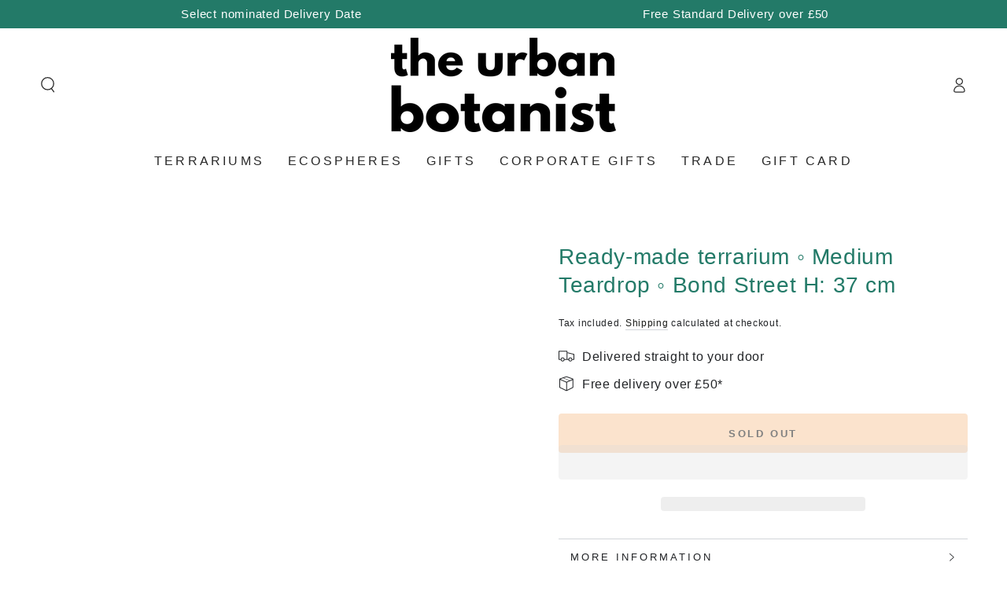

--- FILE ---
content_type: text/javascript
request_url: https://theurbanbotanist.co.uk/cdn/shop/t/12/assets/product-thumbnails.js?v=182642316058631802041713944008
body_size: 293
content:
customElements.get("product-thumbnails")||customElements.define("product-thumbnails",class extends HTMLElement{constructor(){super(),this.mql=window.matchMedia("(min-width: 750px)"),this.querySelectorAll(".product__thumbnail").forEach(button=>button.addEventListener("click",this.onButtonClick.bind(this))),this.mql.matches&&(this.handleScrollSpy(),this.addEventListener("scrollspy:changed",this.onScrollTargetChanged.bind(this)))}onButtonClick(event){const thumbnail=event.target,newMedia=document.querySelector(`[data-media-id="${thumbnail.dataset.section}-${thumbnail.dataset.mediaId}"]`);if(!newMedia)return;this.stickyHeader=this.stickyHeader||document.querySelector("sticky-header"),this.stickyHeader&&this.stickyHeader.dispatchEvent(new Event("preventHeaderReveal")),window.setTimeout(()=>{newMedia.scrollIntoView({behavior:"smooth"})});const deferredMedia=newMedia.querySelector(`#Deferred-Poster-${thumbnail.dataset.mediaId}`);deferredMedia&&deferredMedia.click()}handleScrollSpy(){const handleIntersection=entries=>{const oldTargetIndex=this.indicesInViewPort[0]||0;if(entries.forEach(entry=>{this.updateIndicesInViewPort(entry,oldTargetIndex)}),this.indicesInViewPort=this.indicesInViewPort.filter(function(value,index,self){return self.indexOf(value)===index}),this.indicesInViewPort.length===0||oldTargetIndex===this.indicesInViewPort[0])return;const event=new CustomEvent("scrollspy:changed",{detail:{newTarget:this.targets[this.indicesInViewPort[0]],oldTarget:this.targets[oldTargetIndex]}});this.dispatchEvent(event)},observer=new IntersectionObserver(handleIntersection.bind(this),{rootMargin:"-50px 0px"});this.targets=[],this.targetIndices={},this.indicesInViewPort=[],document.querySelectorAll('[id^="Slider-Gallery"] .product__media-item').forEach((section,index)=>{this.targets.push(section),this.targetIndices[section.id]=index,observer.observe(section)})}updateIndicesInViewPort(entry,oldTargetIndex){const index=this.targetIndices[entry.target.id];if(entry.intersectionRatio===0){const indexInViewPort=this.indicesInViewPort.indexOf(index);indexInViewPort!==-1&&this.indicesInViewPort.splice(indexInViewPort,1)}else index<oldTargetIndex?this.indicesInViewPort.unshift(index):index>this.indicesInViewPort[this.indicesInViewPort.length-1]?this.indicesInViewPort.push(index):(this.indicesInViewPort.push(index),this.indicesInViewPort.sort())}onScrollTargetChanged(event){const thumbnails=this.querySelectorAll(".product__thumbnail"),thumbnailActive=this.querySelector('.product__thumbnail[data-thumbnail-position="'+event.detail.newTarget.getAttribute("data-media-position")+'"]');thumbnails.forEach(function(item){return item.classList.remove("is-active")}),thumbnailActive.classList.add("is-active")}});
//# sourceMappingURL=/cdn/shop/t/12/assets/product-thumbnails.js.map?v=182642316058631802041713944008
